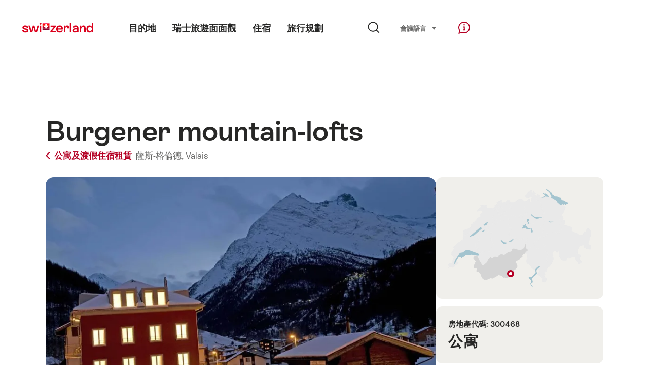

--- FILE ---
content_type: text/html; charset=utf-8
request_url: https://www.google.com/recaptcha/api2/aframe
body_size: 268
content:
<!DOCTYPE HTML><html><head><meta http-equiv="content-type" content="text/html; charset=UTF-8"></head><body><script nonce="dYCK7C5UXq0_APw9ugEwqQ">/** Anti-fraud and anti-abuse applications only. See google.com/recaptcha */ try{var clients={'sodar':'https://pagead2.googlesyndication.com/pagead/sodar?'};window.addEventListener("message",function(a){try{if(a.source===window.parent){var b=JSON.parse(a.data);var c=clients[b['id']];if(c){var d=document.createElement('img');d.src=c+b['params']+'&rc='+(localStorage.getItem("rc::a")?sessionStorage.getItem("rc::b"):"");window.document.body.appendChild(d);sessionStorage.setItem("rc::e",parseInt(sessionStorage.getItem("rc::e")||0)+1);localStorage.setItem("rc::h",'1768409824901');}}}catch(b){}});window.parent.postMessage("_grecaptcha_ready", "*");}catch(b){}</script></body></html>